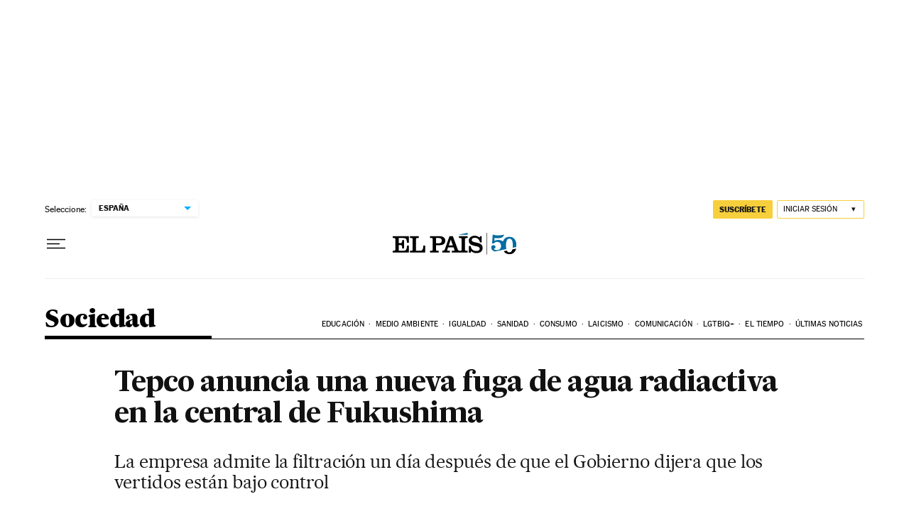

--- FILE ---
content_type: application/javascript; charset=utf-8
request_url: https://fundingchoicesmessages.google.com/f/AGSKWxUqH4Z0hujzkzULj8BgEgOT6jQJ1Q_HDkc4aHbbRQMxP-N5ex1osf5ufiY1GK7DppQDc6AJJySKT-MHAnEOwSgzdn1QHSrltYSbUApYE2r_sO2U9SmoZ0yW-f476T_1VSXecLZCyOm9lfZqtTZcF9qaM6_8KXbXhbAoq7Ls6oKeyFT4JBGAkkp2lgUb/_/ads/daily_/googleadsmodule./ads18./adtracker?/external_ads.
body_size: -1292
content:
window['a280a64f-4085-4241-a1aa-f0d95dee2c1a'] = true;